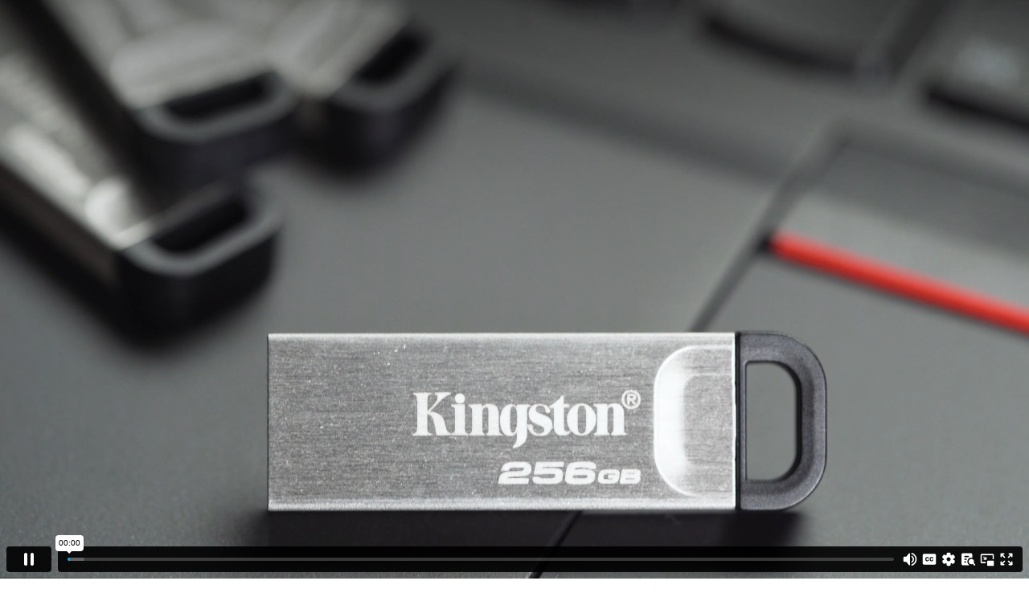

--- FILE ---
content_type: text/html; charset=UTF-8
request_url: https://player.vimeo.com/video/871912497?autoplay=1&mute=1&texttrack=ko
body_size: 6590
content:
<!DOCTYPE html>
<html lang="en">
<head>
  <meta charset="utf-8">
  <meta name="viewport" content="width=device-width,initial-scale=1,user-scalable=yes">
  
  <link rel="canonical" href="https://player.vimeo.com/video/871912497">
  <meta name="googlebot" content="noindex,indexifembedded">
  
  
  <title>KTC-Walkthrough-USB-Mac-4K-KR on Vimeo</title>
  <style>
      body, html, .player, .fallback {
          overflow: hidden;
          width: 100%;
          height: 100%;
          margin: 0;
          padding: 0;
      }
      .fallback {
          
              background-color: transparent;
          
      }
      .player.loading { opacity: 0; }
      .fallback iframe {
          position: fixed;
          left: 0;
          top: 0;
          width: 100%;
          height: 100%;
      }
  </style>
  <link rel="modulepreload" href="https://f.vimeocdn.com/p/4.46.25/js/player.module.js" crossorigin="anonymous">
  <link rel="modulepreload" href="https://f.vimeocdn.com/p/4.46.25/js/vendor.module.js" crossorigin="anonymous">
  <link rel="preload" href="https://f.vimeocdn.com/p/4.46.25/css/player.css" as="style">
</head>

<body>


<div class="vp-placeholder">
    <style>
        .vp-placeholder,
        .vp-placeholder-thumb,
        .vp-placeholder-thumb::before,
        .vp-placeholder-thumb::after {
            position: absolute;
            top: 0;
            bottom: 0;
            left: 0;
            right: 0;
        }
        .vp-placeholder {
            visibility: hidden;
            width: 100%;
            max-height: 100%;
            height: calc(2160 / 3840 * 100vw);
            max-width: calc(3840 / 2160 * 100vh);
            margin: auto;
        }
        .vp-placeholder-carousel {
            display: none;
            background-color: #000;
            position: absolute;
            left: 0;
            right: 0;
            bottom: -60px;
            height: 60px;
        }
    </style>

    

    

    <div class="vp-placeholder-thumb"></div>
    <div class="vp-placeholder-carousel"></div>
    <script>function placeholderInit(t,h,d,s,n,o){var i=t.querySelector(".vp-placeholder"),v=t.querySelector(".vp-placeholder-thumb");if(h){var p=function(){try{return window.self!==window.top}catch(a){return!0}}(),w=200,y=415,r=60;if(!p&&window.innerWidth>=w&&window.innerWidth<y){i.style.bottom=r+"px",i.style.maxHeight="calc(100vh - "+r+"px)",i.style.maxWidth="calc("+n+" / "+o+" * (100vh - "+r+"px))";var f=t.querySelector(".vp-placeholder-carousel");f.style.display="block"}}if(d){var e=new Image;e.onload=function(){var a=n/o,c=e.width/e.height;if(c<=.95*a||c>=1.05*a){var l=i.getBoundingClientRect(),g=l.right-l.left,b=l.bottom-l.top,m=window.innerWidth/g*100,x=window.innerHeight/b*100;v.style.height="calc("+e.height+" / "+e.width+" * "+m+"vw)",v.style.maxWidth="calc("+e.width+" / "+e.height+" * "+x+"vh)"}i.style.visibility="visible"},e.src=s}else i.style.visibility="visible"}
</script>
    <script>placeholderInit(document,  false ,  false , "https://i.vimeocdn.com/video/1734621115-03034b5e09e06b601b214fbb243c56c628334be93503d4a3f67453a23babd595-d?mw=80\u0026q=85",  3840 ,  2160 );</script>
</div>

<div id="player" class="player"></div>
<script>window.playerConfig = {"cdn_url":"https://f.vimeocdn.com","vimeo_api_url":"api.vimeo.com","request":{"files":{"dash":{"cdns":{"akfire_interconnect_quic":{"avc_url":"https://vod-adaptive-ak.vimeocdn.com/exp=1768493987~acl=%2F8cdca165-afb9-4e44-8bcf-35e139828a0e%2Fpsid%3Da7fbcd71a13eeeed466f004b8646307a1610d758b3e0649d9c763e51acda1a08%2F%2A~hmac=91acc271c583201541c76dd47226dd728cffcf930757a9b788f20781d63838ef/8cdca165-afb9-4e44-8bcf-35e139828a0e/psid=a7fbcd71a13eeeed466f004b8646307a1610d758b3e0649d9c763e51acda1a08/v2/playlist/av/primary/prot/cXNyPTE/playlist.json?omit=av1-hevc\u0026pathsig=8c953e4f~GZbKgiXuBtONwug2USmn0BQoDCHdFad7jb-0tqxLwqg\u0026qsr=1\u0026r=dXM%3D\u0026rh=1ajIdr","origin":"gcs","url":"https://vod-adaptive-ak.vimeocdn.com/exp=1768493987~acl=%2F8cdca165-afb9-4e44-8bcf-35e139828a0e%2Fpsid%3Da7fbcd71a13eeeed466f004b8646307a1610d758b3e0649d9c763e51acda1a08%2F%2A~hmac=91acc271c583201541c76dd47226dd728cffcf930757a9b788f20781d63838ef/8cdca165-afb9-4e44-8bcf-35e139828a0e/psid=a7fbcd71a13eeeed466f004b8646307a1610d758b3e0649d9c763e51acda1a08/v2/playlist/av/primary/prot/cXNyPTE/playlist.json?pathsig=8c953e4f~GZbKgiXuBtONwug2USmn0BQoDCHdFad7jb-0tqxLwqg\u0026qsr=1\u0026r=dXM%3D\u0026rh=1ajIdr"},"fastly_skyfire":{"avc_url":"https://skyfire.vimeocdn.com/1768493987-0x2267cbb347903a13b7c82eae5c249e9b9cbd7281/8cdca165-afb9-4e44-8bcf-35e139828a0e/psid=a7fbcd71a13eeeed466f004b8646307a1610d758b3e0649d9c763e51acda1a08/v2/playlist/av/primary/prot/cXNyPTE/playlist.json?omit=av1-hevc\u0026pathsig=8c953e4f~GZbKgiXuBtONwug2USmn0BQoDCHdFad7jb-0tqxLwqg\u0026qsr=1\u0026r=dXM%3D\u0026rh=1ajIdr","origin":"gcs","url":"https://skyfire.vimeocdn.com/1768493987-0x2267cbb347903a13b7c82eae5c249e9b9cbd7281/8cdca165-afb9-4e44-8bcf-35e139828a0e/psid=a7fbcd71a13eeeed466f004b8646307a1610d758b3e0649d9c763e51acda1a08/v2/playlist/av/primary/prot/cXNyPTE/playlist.json?pathsig=8c953e4f~GZbKgiXuBtONwug2USmn0BQoDCHdFad7jb-0tqxLwqg\u0026qsr=1\u0026r=dXM%3D\u0026rh=1ajIdr"}},"default_cdn":"akfire_interconnect_quic","separate_av":true,"streams":[{"profile":"d0b41bac-2bf2-4310-8113-df764d486192","id":"3c9c8d1c-fc53-466f-8d43-1464b8d18e91","fps":23.98,"quality":"240p"},{"profile":"dfa05c48-95b2-43be-be46-eee30eed3e98","id":"305bb268-61e5-4a1a-9fb7-42db62c0d872","fps":23.98,"quality":"2160p"},{"profile":"f3f6f5f0-2e6b-4e90-994e-842d1feeabc0","id":"56979544-f00f-4236-bf4e-95b2221e2459","fps":23.98,"quality":"720p"},{"profile":"3df7c5aa-d9f3-4581-930f-f61ddf6e7738","id":"58b35a7f-2ebe-483a-b05b-4727a0d55eb5","fps":23.98,"quality":"1440p"},{"profile":"f9e4a5d7-8043-4af3-b231-641ca735a130","id":"083c55d3-85cd-4de4-a4f9-09cb4db3072b","fps":23.98,"quality":"540p"},{"profile":"5ff7441f-4973-4241-8c2e-976ef4a572b0","id":"9b5f7b1c-da19-4c76-8fad-d74ccba63f25","fps":23.98,"quality":"1080p"},{"profile":"c3347cdf-6c91-4ab3-8d56-737128e7a65f","id":"d54ab8bf-b78f-46af-9121-2a51a69b416b","fps":23.98,"quality":"360p"}],"streams_avc":[{"profile":"dfa05c48-95b2-43be-be46-eee30eed3e98","id":"305bb268-61e5-4a1a-9fb7-42db62c0d872","fps":23.98,"quality":"2160p"},{"profile":"f3f6f5f0-2e6b-4e90-994e-842d1feeabc0","id":"56979544-f00f-4236-bf4e-95b2221e2459","fps":23.98,"quality":"720p"},{"profile":"3df7c5aa-d9f3-4581-930f-f61ddf6e7738","id":"58b35a7f-2ebe-483a-b05b-4727a0d55eb5","fps":23.98,"quality":"1440p"},{"profile":"f9e4a5d7-8043-4af3-b231-641ca735a130","id":"083c55d3-85cd-4de4-a4f9-09cb4db3072b","fps":23.98,"quality":"540p"},{"profile":"5ff7441f-4973-4241-8c2e-976ef4a572b0","id":"9b5f7b1c-da19-4c76-8fad-d74ccba63f25","fps":23.98,"quality":"1080p"},{"profile":"c3347cdf-6c91-4ab3-8d56-737128e7a65f","id":"d54ab8bf-b78f-46af-9121-2a51a69b416b","fps":23.98,"quality":"360p"},{"profile":"d0b41bac-2bf2-4310-8113-df764d486192","id":"3c9c8d1c-fc53-466f-8d43-1464b8d18e91","fps":23.98,"quality":"240p"}]},"hls":{"captions":"https://vod-adaptive-ak.vimeocdn.com/exp=1768493987~acl=%2F8cdca165-afb9-4e44-8bcf-35e139828a0e%2Fpsid%3Da7fbcd71a13eeeed466f004b8646307a1610d758b3e0649d9c763e51acda1a08%2F%2A~hmac=91acc271c583201541c76dd47226dd728cffcf930757a9b788f20781d63838ef/8cdca165-afb9-4e44-8bcf-35e139828a0e/psid=a7fbcd71a13eeeed466f004b8646307a1610d758b3e0649d9c763e51acda1a08/v2/playlist/av/primary/sub/112526893-ko/prot/cXNyPTE/playlist.m3u8?ext-subs=1\u0026locale=en\u0026omit=opus\u0026pathsig=8c953e4f~HzCrv2OckYMloxnkwHKp81yO1qqelkYAdBRsxWwW65g\u0026qsr=1\u0026r=dXM%3D\u0026rh=1ajIdr\u0026sf=fmp4","cdns":{"akfire_interconnect_quic":{"avc_url":"https://vod-adaptive-ak.vimeocdn.com/exp=1768493987~acl=%2F8cdca165-afb9-4e44-8bcf-35e139828a0e%2Fpsid%3Da7fbcd71a13eeeed466f004b8646307a1610d758b3e0649d9c763e51acda1a08%2F%2A~hmac=91acc271c583201541c76dd47226dd728cffcf930757a9b788f20781d63838ef/8cdca165-afb9-4e44-8bcf-35e139828a0e/psid=a7fbcd71a13eeeed466f004b8646307a1610d758b3e0649d9c763e51acda1a08/v2/playlist/av/primary/sub/112526893-ko/prot/cXNyPTE/playlist.m3u8?ext-subs=1\u0026locale=en\u0026omit=av1-hevc-opus\u0026pathsig=8c953e4f~HzCrv2OckYMloxnkwHKp81yO1qqelkYAdBRsxWwW65g\u0026qsr=1\u0026r=dXM%3D\u0026rh=1ajIdr\u0026sf=fmp4","captions":"https://vod-adaptive-ak.vimeocdn.com/exp=1768493987~acl=%2F8cdca165-afb9-4e44-8bcf-35e139828a0e%2Fpsid%3Da7fbcd71a13eeeed466f004b8646307a1610d758b3e0649d9c763e51acda1a08%2F%2A~hmac=91acc271c583201541c76dd47226dd728cffcf930757a9b788f20781d63838ef/8cdca165-afb9-4e44-8bcf-35e139828a0e/psid=a7fbcd71a13eeeed466f004b8646307a1610d758b3e0649d9c763e51acda1a08/v2/playlist/av/primary/sub/112526893-ko/prot/cXNyPTE/playlist.m3u8?ext-subs=1\u0026locale=en\u0026omit=opus\u0026pathsig=8c953e4f~HzCrv2OckYMloxnkwHKp81yO1qqelkYAdBRsxWwW65g\u0026qsr=1\u0026r=dXM%3D\u0026rh=1ajIdr\u0026sf=fmp4","origin":"gcs","url":"https://vod-adaptive-ak.vimeocdn.com/exp=1768493987~acl=%2F8cdca165-afb9-4e44-8bcf-35e139828a0e%2Fpsid%3Da7fbcd71a13eeeed466f004b8646307a1610d758b3e0649d9c763e51acda1a08%2F%2A~hmac=91acc271c583201541c76dd47226dd728cffcf930757a9b788f20781d63838ef/8cdca165-afb9-4e44-8bcf-35e139828a0e/psid=a7fbcd71a13eeeed466f004b8646307a1610d758b3e0649d9c763e51acda1a08/v2/playlist/av/primary/sub/112526893-ko/prot/cXNyPTE/playlist.m3u8?ext-subs=1\u0026locale=en\u0026omit=opus\u0026pathsig=8c953e4f~HzCrv2OckYMloxnkwHKp81yO1qqelkYAdBRsxWwW65g\u0026qsr=1\u0026r=dXM%3D\u0026rh=1ajIdr\u0026sf=fmp4"},"fastly_skyfire":{"avc_url":"https://skyfire.vimeocdn.com/1768493987-0x2267cbb347903a13b7c82eae5c249e9b9cbd7281/8cdca165-afb9-4e44-8bcf-35e139828a0e/psid=a7fbcd71a13eeeed466f004b8646307a1610d758b3e0649d9c763e51acda1a08/v2/playlist/av/primary/sub/112526893-ko/prot/cXNyPTE/playlist.m3u8?ext-subs=1\u0026locale=en\u0026omit=av1-hevc-opus\u0026pathsig=8c953e4f~HzCrv2OckYMloxnkwHKp81yO1qqelkYAdBRsxWwW65g\u0026qsr=1\u0026r=dXM%3D\u0026rh=1ajIdr\u0026sf=fmp4","captions":"https://skyfire.vimeocdn.com/1768493987-0x2267cbb347903a13b7c82eae5c249e9b9cbd7281/8cdca165-afb9-4e44-8bcf-35e139828a0e/psid=a7fbcd71a13eeeed466f004b8646307a1610d758b3e0649d9c763e51acda1a08/v2/playlist/av/primary/sub/112526893-ko/prot/cXNyPTE/playlist.m3u8?ext-subs=1\u0026locale=en\u0026omit=opus\u0026pathsig=8c953e4f~HzCrv2OckYMloxnkwHKp81yO1qqelkYAdBRsxWwW65g\u0026qsr=1\u0026r=dXM%3D\u0026rh=1ajIdr\u0026sf=fmp4","origin":"gcs","url":"https://skyfire.vimeocdn.com/1768493987-0x2267cbb347903a13b7c82eae5c249e9b9cbd7281/8cdca165-afb9-4e44-8bcf-35e139828a0e/psid=a7fbcd71a13eeeed466f004b8646307a1610d758b3e0649d9c763e51acda1a08/v2/playlist/av/primary/sub/112526893-ko/prot/cXNyPTE/playlist.m3u8?ext-subs=1\u0026locale=en\u0026omit=opus\u0026pathsig=8c953e4f~HzCrv2OckYMloxnkwHKp81yO1qqelkYAdBRsxWwW65g\u0026qsr=1\u0026r=dXM%3D\u0026rh=1ajIdr\u0026sf=fmp4"}},"default_cdn":"akfire_interconnect_quic","separate_av":true}},"file_codecs":{"av1":[],"avc":["305bb268-61e5-4a1a-9fb7-42db62c0d872","56979544-f00f-4236-bf4e-95b2221e2459","58b35a7f-2ebe-483a-b05b-4727a0d55eb5","083c55d3-85cd-4de4-a4f9-09cb4db3072b","9b5f7b1c-da19-4c76-8fad-d74ccba63f25","d54ab8bf-b78f-46af-9121-2a51a69b416b","3c9c8d1c-fc53-466f-8d43-1464b8d18e91"],"hevc":{"dvh1":[],"hdr":[],"sdr":[]}},"lang":"en","referrer":null,"cookie_domain":".vimeo.com","signature":"c5519052636abc45018d3f4d5c69cd6f","timestamp":1768490387,"expires":3600,"text_tracks":[{"id":112526893,"lang":"ko","url":"https://captions.vimeo.com/captions/112526893.vtt?expires=1768493987\u0026sig=5eecd4f620968e29aab75822c0c831262bc0b013","kind":"subtitles","label":"한국어","provenance":"user_uploaded","enabled":true,"default":true}],"thumb_preview":{"url":"https://videoapi-sprites.vimeocdn.com/video-sprites/image/29f34702-ba96-454e-9298-4812600e2abf.0.jpeg?ClientID=sulu\u0026Expires=1768493987\u0026Signature=4339822d593dadb4f6cee8d65b06af9e58d13740","height":2640,"width":4686,"frame_height":240,"frame_width":426,"columns":11,"frames":120},"currency":"USD","session":"45af5588805575dc530223908500c160e10676ff1768490387","cookie":{"volume":1,"quality":null,"hd":0,"captions":null,"transcript":null,"captions_styles":{"color":null,"fontSize":null,"fontFamily":null,"fontOpacity":null,"bgOpacity":null,"windowColor":null,"windowOpacity":null,"bgColor":null,"edgeStyle":null},"audio_language":null,"audio_kind":null,"qoe_survey_vote":0},"build":{"backend":"31e9776","js":"4.46.25"},"urls":{"js":"https://f.vimeocdn.com/p/4.46.25/js/player.js","js_base":"https://f.vimeocdn.com/p/4.46.25/js","js_module":"https://f.vimeocdn.com/p/4.46.25/js/player.module.js","js_vendor_module":"https://f.vimeocdn.com/p/4.46.25/js/vendor.module.js","locales_js":{"de-DE":"https://f.vimeocdn.com/p/4.46.25/js/player.de-DE.js","en":"https://f.vimeocdn.com/p/4.46.25/js/player.js","es":"https://f.vimeocdn.com/p/4.46.25/js/player.es.js","fr-FR":"https://f.vimeocdn.com/p/4.46.25/js/player.fr-FR.js","ja-JP":"https://f.vimeocdn.com/p/4.46.25/js/player.ja-JP.js","ko-KR":"https://f.vimeocdn.com/p/4.46.25/js/player.ko-KR.js","pt-BR":"https://f.vimeocdn.com/p/4.46.25/js/player.pt-BR.js","zh-CN":"https://f.vimeocdn.com/p/4.46.25/js/player.zh-CN.js"},"ambisonics_js":"https://f.vimeocdn.com/p/external/ambisonics.min.js","barebone_js":"https://f.vimeocdn.com/p/4.46.25/js/barebone.js","chromeless_js":"https://f.vimeocdn.com/p/4.46.25/js/chromeless.js","three_js":"https://f.vimeocdn.com/p/external/three.rvimeo.min.js","vuid_js":"https://f.vimeocdn.com/js_opt/modules/utils/vuid.min.js","hive_sdk":"https://f.vimeocdn.com/p/external/hive-sdk.js","hive_interceptor":"https://f.vimeocdn.com/p/external/hive-interceptor.js","proxy":"https://player.vimeo.com/static/proxy.html","css":"https://f.vimeocdn.com/p/4.46.25/css/player.css","chromeless_css":"https://f.vimeocdn.com/p/4.46.25/css/chromeless.css","fresnel":"https://arclight.vimeo.com/add/player-stats","player_telemetry_url":"https://arclight.vimeo.com/player-events","telemetry_base":"https://lensflare.vimeo.com"},"flags":{"plays":1,"dnt":0,"autohide_controls":0,"preload_video":"metadata_on_hover","qoe_survey_forced":0,"ai_widget":0,"ecdn_delta_updates":0,"disable_mms":0,"check_clip_skipping_forward":0},"country":"US","client":{"ip":"18.220.14.98"},"ab_tests":{"cross_origin_texttracks":{"group":"variant","track":false,"data":null}},"atid":"490002734.1768490387","ai_widget_signature":"9a0c958df115cde47031d2c714d7cf06fc5f08966f7b3ddafc70ecb207e30934_1768493987","config_refresh_url":"https://player.vimeo.com/video/871912497/config/request?atid=490002734.1768490387\u0026expires=3600\u0026referrer=\u0026session=45af5588805575dc530223908500c160e10676ff1768490387\u0026signature=c5519052636abc45018d3f4d5c69cd6f\u0026time=1768490387\u0026v=1"},"player_url":"player.vimeo.com","video":{"id":871912497,"title":"KTC-Walkthrough-USB-Mac-4K-KR","width":3840,"height":2160,"duration":188,"url":"","share_url":"https://vimeo.com/871912497","embed_code":"\u003ciframe title=\"vimeo-player\" src=\"https://player.vimeo.com/video/871912497?h=517ecadb89\" width=\"640\" height=\"360\" frameborder=\"0\" referrerpolicy=\"strict-origin-when-cross-origin\" allow=\"autoplay; fullscreen; picture-in-picture; clipboard-write; encrypted-media; web-share\"   allowfullscreen\u003e\u003c/iframe\u003e","default_to_hd":0,"privacy":"disable","embed_permission":"public","thumbnail_url":"https://i.vimeocdn.com/video/1734621115-03034b5e09e06b601b214fbb243c56c628334be93503d4a3f67453a23babd595-d","owner":{"id":98325693,"name":"User ID: 98325693","img":"https://i.vimeocdn.com/portrait/defaults-blue_60x60?region=us","img_2x":"https://i.vimeocdn.com/portrait/defaults-blue_60x60?region=us","url":"","account_type":"enterprise"},"spatial":0,"live_event":null,"version":{"current":null,"available":[{"id":789535596,"file_id":3665407926,"is_current":true}]},"unlisted_hash":null,"rating":{"id":6},"fps":23.98,"bypass_token":"eyJ0eXAiOiJKV1QiLCJhbGciOiJIUzI1NiJ9.eyJjbGlwX2lkIjo4NzE5MTI0OTcsImV4cCI6MTc2ODQ5NDAwMH0.ZImq0VVKUeXIyRpjMC2UBS3uEeiHzHrjRm971HK2rlA","channel_layout":"stereo","ai":0,"locale":"en"},"user":{"id":0,"team_id":0,"team_origin_user_id":0,"account_type":"none","liked":0,"watch_later":0,"owner":0,"mod":0,"logged_in":0,"private_mode_enabled":1,"vimeo_api_client_token":"eyJhbGciOiJIUzI1NiIsInR5cCI6IkpXVCJ9.eyJzZXNzaW9uX2lkIjoiNDVhZjU1ODg4MDU1NzVkYzUzMDIyMzkwODUwMGMxNjBlMTA2NzZmZjE3Njg0OTAzODciLCJleHAiOjE3Njg0OTM5ODcsImFwcF9pZCI6MTE4MzU5LCJzY29wZXMiOiJwdWJsaWMgc3RhdHMifQ.UQ0q_AAMwszrTTWhH_v6Npi1L4zXadopzjhe3d5W1-k"},"view":1,"vimeo_url":"vimeo.com","embed":{"audio_track":"","autoplay":1,"autopause":1,"dnt":0,"editor":0,"keyboard":1,"log_plays":1,"loop":0,"muted":0,"on_site":0,"texttrack":"ko","transparent":1,"outro":"nothing","playsinline":1,"quality":null,"player_id":"","api":null,"app_id":"","color":"","color_one":"000000","color_two":"00adef","color_three":"ffffff","color_four":"000000","context":"embed.main","settings":{"auto_pip":1,"badge":0,"byline":0,"collections":0,"color":0,"force_color_one":0,"force_color_two":0,"force_color_three":0,"force_color_four":0,"embed":0,"fullscreen":1,"like":0,"logo":0,"playbar":1,"portrait":0,"pip":1,"share":0,"spatial_compass":0,"spatial_label":0,"speed":0,"title":0,"volume":1,"watch_later":0,"watch_full_video":1,"controls":1,"airplay":1,"audio_tracks":1,"chapters":1,"chromecast":1,"cc":1,"transcript":1,"quality":1,"play_button_position":0,"ask_ai":0,"skipping_forward":1,"debug_payload_collection_policy":"default"},"create_interactive":{"has_create_interactive":false,"viddata_url":""},"min_quality":null,"max_quality":null,"initial_quality":null,"prefer_mms":1}}</script>
<script>const fullscreenSupported="exitFullscreen"in document||"webkitExitFullscreen"in document||"webkitCancelFullScreen"in document||"mozCancelFullScreen"in document||"msExitFullscreen"in document||"webkitEnterFullScreen"in document.createElement("video");var isIE=checkIE(window.navigator.userAgent),incompatibleBrowser=!fullscreenSupported||isIE;window.noModuleLoading=!1,window.dynamicImportSupported=!1,window.cssLayersSupported=typeof CSSLayerBlockRule<"u",window.isInIFrame=function(){try{return window.self!==window.top}catch(e){return!0}}(),!window.isInIFrame&&/twitter/i.test(navigator.userAgent)&&window.playerConfig.video.url&&(window.location=window.playerConfig.video.url),window.playerConfig.request.lang&&document.documentElement.setAttribute("lang",window.playerConfig.request.lang),window.loadScript=function(e){var n=document.getElementsByTagName("script")[0];n&&n.parentNode?n.parentNode.insertBefore(e,n):document.head.appendChild(e)},window.loadVUID=function(){if(!window.playerConfig.request.flags.dnt&&!window.playerConfig.embed.dnt){window._vuid=[["pid",window.playerConfig.request.session]];var e=document.createElement("script");e.async=!0,e.src=window.playerConfig.request.urls.vuid_js,window.loadScript(e)}},window.loadCSS=function(e,n){var i={cssDone:!1,startTime:new Date().getTime(),link:e.createElement("link")};return i.link.rel="stylesheet",i.link.href=n,e.getElementsByTagName("head")[0].appendChild(i.link),i.link.onload=function(){i.cssDone=!0},i},window.loadLegacyJS=function(e,n){if(incompatibleBrowser){var i=e.querySelector(".vp-placeholder");i&&i.parentNode&&i.parentNode.removeChild(i);let a=`/video/${window.playerConfig.video.id}/fallback`;window.playerConfig.request.referrer&&(a+=`?referrer=${window.playerConfig.request.referrer}`),n.innerHTML=`<div class="fallback"><iframe title="unsupported message" src="${a}" frameborder="0"></iframe></div>`}else{n.className="player loading";var t=window.loadCSS(e,window.playerConfig.request.urls.css),r=e.createElement("script"),o=!1;r.src=window.playerConfig.request.urls.js,window.loadScript(r),r["onreadystatechange"in r?"onreadystatechange":"onload"]=function(){!o&&(!this.readyState||this.readyState==="loaded"||this.readyState==="complete")&&(o=!0,playerObject=new VimeoPlayer(n,window.playerConfig,t.cssDone||{link:t.link,startTime:t.startTime}))},window.loadVUID()}};function checkIE(e){e=e&&e.toLowerCase?e.toLowerCase():"";function n(r){return r=r.toLowerCase(),new RegExp(r).test(e);return browserRegEx}var i=n("msie")?parseFloat(e.replace(/^.*msie (\d+).*$/,"$1")):!1,t=n("trident")?parseFloat(e.replace(/^.*trident\/(\d+)\.(\d+).*$/,"$1.$2"))+4:!1;return i||t}
</script>
<script nomodule>
  window.noModuleLoading = true;
  var playerEl = document.getElementById('player');
  window.loadLegacyJS(document, playerEl);
</script>
<script type="module">try{import("").catch(()=>{})}catch(t){}window.dynamicImportSupported=!0;
</script>
<script type="module">if(!window.dynamicImportSupported||!window.cssLayersSupported){if(!window.noModuleLoading){window.noModuleLoading=!0;var playerEl=document.getElementById("player");window.loadLegacyJS(document,playerEl)}var moduleScriptLoader=document.getElementById("js-module-block");moduleScriptLoader&&moduleScriptLoader.parentElement.removeChild(moduleScriptLoader)}
</script>
<script type="module" id="js-module-block">if(!window.noModuleLoading&&window.dynamicImportSupported&&window.cssLayersSupported){const n=document.getElementById("player"),e=window.loadCSS(document,window.playerConfig.request.urls.css);import(window.playerConfig.request.urls.js_module).then(function(o){new o.VimeoPlayer(n,window.playerConfig,e.cssDone||{link:e.link,startTime:e.startTime}),window.loadVUID()}).catch(function(o){throw/TypeError:[A-z ]+import[A-z ]+module/gi.test(o)&&window.loadLegacyJS(document,n),o})}
</script>

<script type="application/ld+json">{"embedUrl":"https://player.vimeo.com/video/871912497?h=517ecadb89","thumbnailUrl":"https://i.vimeocdn.com/video/1734621115-03034b5e09e06b601b214fbb243c56c628334be93503d4a3f67453a23babd595-d?f=webp","name":"KTC-Walkthrough-USB-Mac-4K-KR","description":"This is \"KTC-Walkthrough-USB-Mac-4K-KR\" by \"User ID: 98325693\" on Vimeo, the home for high quality videos and the people who love them.","duration":"PT188S","uploadDate":"2023-10-06T12:55:31-04:00","@context":"https://schema.org/","@type":"VideoObject"}</script>

</body>
</html>


--- FILE ---
content_type: text/vtt; charset=utf-8
request_url: https://captions.vimeo.com/captions/112526893.vtt?expires=1768493987&sig=5eecd4f620968e29aab75822c0c831262bc0b013
body_size: 6083
content:
WEBVTT

1
00:00:00.580 --> 00:00:02.879
플래시 드라이브, 썸 드라이브,

2
00:00:02.879 --> 00:00:09.240
USB 드라이브, 메모리 스틱 등 어떤 이름으로 부르든 이 장치는
파일을 저장하고 컴퓨터 간에 파일을 공유하는 데 유용합니다.

3
00:00:09.240 --> 00:00:12.630
Mac에서 USB 플래시 드라이브를
최대한 활용하는 방법은 다음과 같습니다.

4
00:00:12.630 --> 00:00:19.000
먼저 컴퓨터의 측면이나 뒷면에서 사용 가능한
USB 포트를 찾아 USB 드라이브를 연결합니다.

5
00:00:19.000 --> 00:00:21.689
OS 버전과 설정 환경설정에
따라서,

6
00:00:21.689 --> 00:00:28.100
USB 드라이브 연결을 허용하라는 알림이 표시될 수 있으므로
컴퓨터가 드라이브를 인식하도록 허용을 클릭합니다.

7
00:00:28.100 --> 00:00:32.180
잠시 후 드라이브가 바탕화면에
자동으로 나타납니다.

8
00:00:32.180 --> 00:00:36.850
드라이브와 드라이브에 있는 파일 또는 문서에
액세스하려면 두 번 클릭하기만 하면 됩니다.

9
00:00:36.850 --> 00:00:42.360
문서, 사진, 음악 등의 파일을 USB 플래시 드라이브에
저장하는 방법에는 여러 가지가 있습니다.

10
00:00:42.360 --> 00:00:46.780
먼저 드래그 앤 드롭을 사용하면
파일을 하나 또는 여러 개 선택한 후 마우스를 사용해

11
00:00:46.780 --> 00:00:49.230
USB 드라이브로 빠르게 끌어다 놓을 수 있습니다.

12
00:00:49.230 --> 00:00:52.799
USB 드라이브에 저장하려는 파일과
USB 드라이브 자체를 모두

13
00:00:52.799 --> 00:00:55.079
볼 수 있는지 확인하십시오.

14
00:00:55.079 --> 00:00:59.380
파일을 선택하고 클릭한 다음 드래그하기만 하면
파일을 복사할 수 있습니다.

15
00:00:59.380 --> 00:01:03.610
파일을 USB 드라이브의 바탕화면 아이콘으로
끌어다 놓을 수도 있습니다.

16
00:01:03.610 --> 00:01:08.115
복사하여 붙여넣으려면 복사하려는 파일을
다시 한 번 강조 표시합니다.

17
00:01:08.115 --> 00:01:13.869
그런 다음, Control + 마우스 클릭(또는 시스템에 따라
두 손가락 클릭)으로 메뉴를 불러옵니다.

18
00:01:13.869 --> 00:01:17.259
복사를 선택하고 USB 드라이브로 이동한 다음
다시 Control 키를 클릭합니다.

19
00:01:17.259 --> 00:01:20.810
이번에는 붙여넣기를 선택하여 파일을 저장합니다.

20
00:01:20.810 --> 00:01:25.619
이제 항목을 바탕화면의 아이콘에
직접 붙여넣을 수 있습니다.

21
00:01:25.619 --> 00:01:30.579
다른 이름으로 저장...은 주로 Microsoft Word나
PowerPoint와 같은 애플리케이션 내에서 작업할 때 사용합니다.

22
00:01:30.579 --> 00:01:35.280
이 기능을 사용하면 USB 드라이브와 같은
지정된 위치에 문서를 저장할 수 있습니다.

23
00:01:35.280 --> 00:01:39.898
상단 메뉴에서 파일을 선택하고
다른 이름으로 저장...을 클릭한 다음

24
00:01:39.898 --> 00:01:41.590
USB 드라이브로 이동하고 저장을 클릭합니다.

25
00:01:41.590 --> 00:01:42.590
그게 다입니다.

26
00:01:42.590 --> 00:01:46.869
이제 파일이 USB 드라이브에 저장되어
이동이 편리해지거나 추가 백업용으로 사용할 수 있습니다.

27
00:01:46.869 --> 00:01:51.974
USB 플래시 드라이브에 더 많은 공간을 확보하고
오래된 파일을 삭제하려는 경우,

28
00:01:51.974 --> 00:01:57.845
Mac을 사용하는 경우 USB 드라이브에서
파일을 삭제해도 나중에 휴지통을 비우지 않으면

29
00:01:57.845 --> 00:02:00.257
공간이 확보되지 않는다는 점에
유의하세요.

30
00:02:00.257 --> 00:02:07.240
하단의 휴지통 아이콘을 Control + 클릭 또는
두 손가락으로 클릭하고 휴지통 비우기를 선택하면 됩니다.

31
00:02:07.240 --> 00:02:11.270

32
00:02:11.270 --> 00:02:15.920
더 큰 파일을 저장할 수 있도록
파일 시스템을 변경하거나,

33
00:02:15.920 --> 00:02:20.960
드라이브를 다른 운영 체제와 호환되도록 하거나,
드라이브를 완전히 지우기 위해 포맷할 수 있습니다.

34
00:02:20.960 --> 00:02:25.409
따라서 애플리케이션으로 이동한 다음,
유틸리티, 디스크 유틸리티로 이동하거나,

35
00:02:25.409 --> 00:02:28.959
Spotlight에서 디스크 유틸리티를 검색하십시오.

36
00:02:28.959 --> 00:02:32.209
USB 드라이브를 선택한 다음
지우기 버튼을 클릭합니다.

37
00:02:32.209 --> 00:02:35.440
여기에서 파일 시스템을 변경하고
장치 이름을 바꿀 수 있습니다.

38
00:02:35.440 --> 00:02:40.580
완료했으면 지우기를 클릭하여 USB 드라이브를 포맷하고
모든 데이터를 지웁니다.

39
00:02:40.580 --> 00:02:43.737
드라이브 크기에 따라 다르지만, 포맷 후
몇 초 정도만 지나면 드라이브에

40
00:02:43.737 --> 00:02:46.690
다시 액세스할 수 있습니다.

41
00:02:46.690 --> 00:02:51.520
USB 드라이브를 사용할 때는 먼저 안전하게
꺼내는 것이 중요하다는 점을 기억하십시오.

42
00:02:51.520 --> 00:02:55.800
바탕화면에서 USB 드라이브를 Control + 클릭하고
꺼내기만 선택하면 됩니다.

43
00:02:55.800 --> 00:03:00.310
바탕화면에서 USB 드라이브가 사라지면
컴퓨터에서 USB 드라이브를 제거할 수 있습니다.

44
00:03:00.310 --> 00:03:04.080
다른 질문이 있으시면
Kingston.com/Support에 문의하십시오.

45
00:03:04.080 --> 00:03:07.120
시청해 주셔서 감사합니다!
